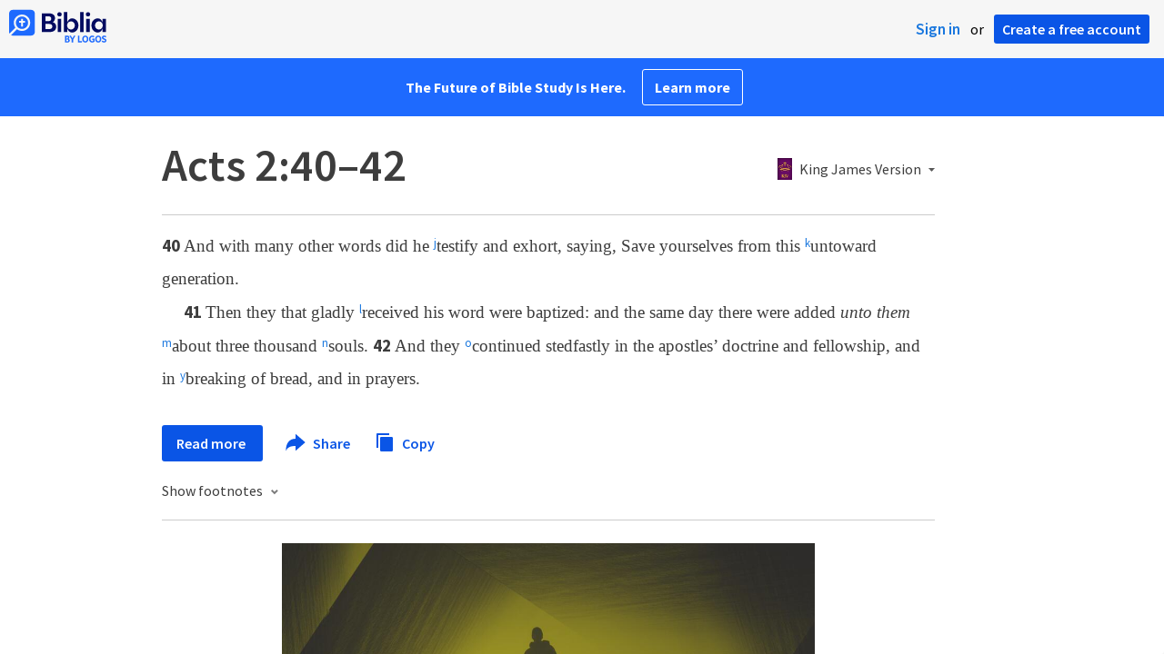

--- FILE ---
content_type: text/html; charset=utf-8
request_url: https://www.google.com/recaptcha/api2/aframe
body_size: 265
content:
<!DOCTYPE HTML><html><head><meta http-equiv="content-type" content="text/html; charset=UTF-8"></head><body><script nonce="wr5ltJbGfeVxRpl2lRh84A">/** Anti-fraud and anti-abuse applications only. See google.com/recaptcha */ try{var clients={'sodar':'https://pagead2.googlesyndication.com/pagead/sodar?'};window.addEventListener("message",function(a){try{if(a.source===window.parent){var b=JSON.parse(a.data);var c=clients[b['id']];if(c){var d=document.createElement('img');d.src=c+b['params']+'&rc='+(localStorage.getItem("rc::a")?sessionStorage.getItem("rc::b"):"");window.document.body.appendChild(d);sessionStorage.setItem("rc::e",parseInt(sessionStorage.getItem("rc::e")||0)+1);localStorage.setItem("rc::h",'1768750682243');}}}catch(b){}});window.parent.postMessage("_grecaptcha_ready", "*");}catch(b){}</script></body></html>